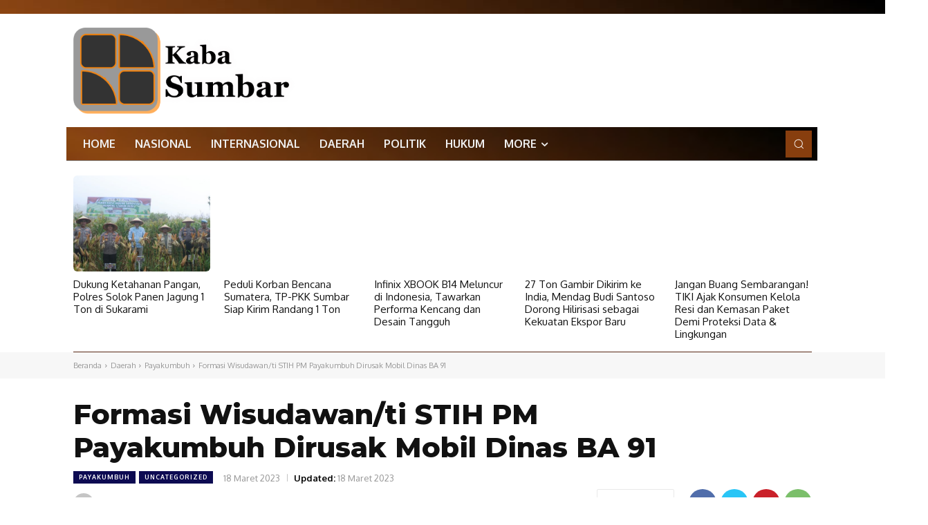

--- FILE ---
content_type: text/html; charset=utf-8
request_url: https://www.google.com/recaptcha/api2/aframe
body_size: 182
content:
<!DOCTYPE HTML><html><head><meta http-equiv="content-type" content="text/html; charset=UTF-8"></head><body><script nonce="GGehJaO7ArV3qaOygrY94g">/** Anti-fraud and anti-abuse applications only. See google.com/recaptcha */ try{var clients={'sodar':'https://pagead2.googlesyndication.com/pagead/sodar?'};window.addEventListener("message",function(a){try{if(a.source===window.parent){var b=JSON.parse(a.data);var c=clients[b['id']];if(c){var d=document.createElement('img');d.src=c+b['params']+'&rc='+(localStorage.getItem("rc::a")?sessionStorage.getItem("rc::b"):"");window.document.body.appendChild(d);sessionStorage.setItem("rc::e",parseInt(sessionStorage.getItem("rc::e")||0)+1);localStorage.setItem("rc::h",'1768981970881');}}}catch(b){}});window.parent.postMessage("_grecaptcha_ready", "*");}catch(b){}</script></body></html>